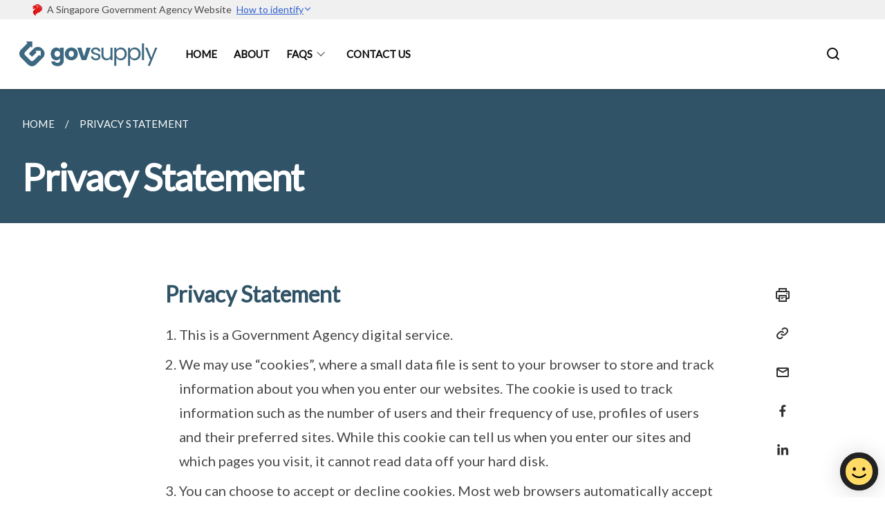

--- FILE ---
content_type: text/css
request_url: https://www.supply.gov.sg/misc/custom.css
body_size: -261
content:
.bg-primary{background-color:#305367 !important}.bg-secondary{background-color:#305367 !important}.bg-media-color-1{background-color:#305367}.bg-media-color-1:hover{background-color:#203744}.bg-media-color-2{background-color:#305367}.bg-media-color-2:hover{background-color:#203744}.bg-media-color-3{background-color:#305367}.bg-media-color-3:hover{background-color:#203744}.bg-media-color-4{background-color:#305367}.bg-media-color-4:hover{background-color:#203744}.bg-media-color-5{background-color:#305367}.bg-media-color-5:hover{background-color:#203744}.bg-1{background:url("https://c.stocksy.com/a/YY3500/z0/1205314.jpg") no-repeat left 50%;-webkit-background-size:cover;background-size:cover}.bg-2{background:url("https://c.stocksy.com/a/FY3500/z0/1205295.jpg") no-repeat left 50%;-webkit-background-size:cover;background-size:cover}.bg-3{background:url("https://c.stocksy.com/a/L1o500/z0/1383923.jpg") no-repeat left 50%;-webkit-background-size:cover;background-size:cover}.bg-4{background:url("https://c.stocksy.com/a/Z22000/z0/7847.jpg") no-repeat left 50%;-webkit-background-size:cover;background-size:cover}.bg-gradient{background:#b41e8e;background:-moz-linear-gradient(45deg, #b41e8e 0%, #5c3f9e 50%, #0061af 100%);background:-webkit-linear-gradient(45deg, #b41e8e 0%, #5c3f9e 50%, #0061af 100%);background:linear-gradient(45deg, #b41e8e 0%, #5c3f9e 50%, #0061af 100%);filter:progid:DXImageTransform.Microsoft.gradient( startColorstr='#b41e8e', endColorstr='#0061af',GradientType=1 )}.bg-singpass{background:#be2e7d;background:-moz-linear-gradient(45deg, #be2e7d 0%, #d64e54 100%);background:-webkit-linear-gradient(45deg, #be2e7d 0%, #d64e54 100%);background:linear-gradient(45deg, #be2e7d 0%, #d64e54 100%);filter:progid:DXImageTransform.Microsoft.gradient( startColorstr='#be2e7d', endColorstr='#d64e54',GradientType=1 )}.bg-beeline{background:#009d62;background:-moz-linear-gradient(45deg, #009d62 0%, #0094d3 100%);background:-webkit-linear-gradient(45deg, #009d62 0%, #0094d3 100%);background:linear-gradient(45deg, #009d62 0%, #0094d3 100%);filter:progid:DXImageTransform.Microsoft.gradient( startColorstr='#009d62', endColorstr='#0094d3',GradientType=1 )}.bg-parkingsg{background:#0164b6;background:-moz-linear-gradient(45deg, #0164b6 0%, #04a4e3 100%);background:-webkit-linear-gradient(45deg, #0164b6 0%, #04a4e3 100%);background:linear-gradient(45deg, #0164b6 0%, #04a4e3 100%);filter:progid:DXImageTransform.Microsoft.gradient( startColorstr='#0164b6', endColorstr='#04a4e3',GradientType=1 )}.is-primary{background-color:#305367 !important}.is-secondary{background-color:#305367 !important}.has-text-primary{color:#305367 !important}.has-text-secondary{color:#305367 !important}.bp-menu-list a.is-active{color:#305367 !important;border-bottom:2px solid #305367 !important}.bp-menu-list a.is-active:hover{border-bottom:2px solid #305367 !important}.bp-menu-list a:hover{color:#305367 !important;border-bottom:1px solid #305367 !important}.bp-button.is-text span:hover,.bp-button.is-text span:focus{color:#305367}.bp-button:hover{color:#305367}.bp-sec-button{color:#305367}.bp-sec-button span{border-bottom:2px solid #305367 !important}.bp-sec-button:hover span{border-bottom:2px solid #406f8a !important;color:#406f8a !important}.bp-sec-button:hover i{color:#406f8a !important}.bottom-navigation a{background-color:#305367}.bottom-navigation a:hover{background-color:#203744 !important}.bp-section.bp-section-pagetitle{background-color:#305367 !important}.pagination span:hover{border-color:#305367;color:#305367}.pagination span.selected-page:hover{background-color:#305367;border-color:#305367}.pagination .selected-page{background-color:#305367;border-color:#305367}#key-highlights{background-color:#305367}#key-highlights .col{border-left:1px solid #203744}@media screen and (max-width: 1023px){#key-highlights .col{border-top:1px solid #203744}}#key-highlights .col:hover{background-color:#203744}@media screen and (max-width: 1023px){.navbar-start .navbar-item a.active{border-bottom:2px solid #305367}}.navbar .navbar-link:hover:after{border-bottom:1px solid #305367;border-left:1px solid #305367}.navbar .navbar-item .sub-link.is-active{color:#305367}.navbar .navbar-item .selector.active{background-color:#305367}@media screen and (min-width: 1024px){.navbar .navbar-item.active{border-bottom:1px solid #305367}}.navbar .navbar-item:hover a{color:#305367}.navbar .navbar-item:hover .selector{background-color:#305367}.content h1,.content h2,.content h3,.content h4,.content h5{color:#305367}.content h1 strong,.content h2 strong,.content h3 strong,.content h4 strong,.content h5 strong{color:#305367}.content blockquote{border-left-color:#305367}.content blockquote>p{color:#305367}.content blockquote>ul{color:#305367}.media-category-button{text-decoration:none !important;color:#323232;margin-right:2.5rem;letter-spacing:0.5px}.media-category-button:hover,.media-category-button.selected{color:#305367;border-bottom:2px solid #305367}.content img.digital-transformation-icon{height:80px;width:80px;margin-left:0}.news-content{position:relative;margin-left:1rem;margin-right:1rem;padding:2rem;margin-top:-5rem;background-color:white}.tag{display:block}#business{display:none}#government{display:none}.image-card:hover .news-content{background-color:#e6e6e6}.hero-dropdown{display:flex;padding-top:1.75rem;padding-bottom:1.75rem}.is-centered{margin:auto}.is-three-fifths-mobile{width:50%}@media screen and (max-width: 1023px){.is-three-fifths-mobile{width:100%}}.bp-hero-body{background:unset}.bp-hero-body .has-text-white{color:#305367 !important}

/*# sourceMappingURL=custom.css.map */